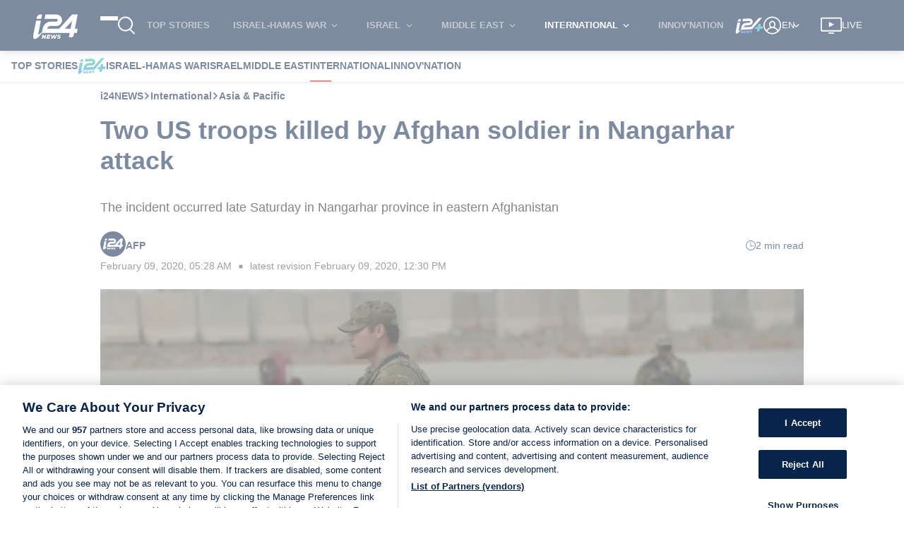

--- FILE ---
content_type: text/html; charset=utf-8
request_url: https://www.i24news.tv/en/news/international/asia-pacific/1581226127-two-us-troops-killed-by-afghan-soldier-in-nangarhar-attack
body_size: 2371
content:
<!doctype html><html lang="en"><head><meta charset="utf-8"><meta name="viewport" content="width=device-width,initial-scale=1,shrink-to-fit=no,maximum-scale=5"><meta name="theme-color" content="#07244b"><link rel="preload" href=https://cdn.cookielaw.org/scripttemplates/otSDKStub.js as="script" ><link rel="preload" href=https://js.sentry-cdn.com/54d52e511412497ea16c10d1224e450d.min.js as="script" crossorigin=anonymous><link rel="preload" href=/static/js/main.f57a9789.js as="script" ><link rel="preload" href=/static/css/main.53126b29.css as="style" ><link rel="preconnect" href="https://widget.perfectmarket.com"><link rel="preconnect" href="https://geolocation.onetrust.com"><link rel="preconnect" href="https://api.i24news.tv" crossorigin="use-credentials"><link rel="preconnect" href="https://cdn.i24news.tv"><link rel="preconnect" href="https://adncdn.net" crossorigin="anonymous"><link rel="dns-prefetch" href="https://cdn.cookielaw.org"><link rel="dns-prefetch" href="https://widget.perfectmarket.com"><link rel="dns-prefetch" href="https://geolocation.onetrust.com"><link rel="dns-prefetch" href="https://api.i24news.tv"><link rel="dns-prefetch" href="https://cdn.i24news.tv"><link rel="dns-prefetch" href="https://cdn.taboola.com"><link rel="dns-prefetch" href="https://players.brightcove.net"/><link rel="dns-prefetch" href="https://adncdn.net"><link rel="shortcut icon" href="/images/favicon.png"><link rel="icon" type="image/png" sizes="32x32" href="/images/favicon-32x32.png"><link rel="icon" type="image/png" sizes="16x16" href="/images/favicon-16x16.png"><link rel="apple-touch-icon" sizes="180x180" href="/images/apple-touch-icon.png"><meta name="msapplication-TileColor" content="#07244b"><meta name="author" content="i24NEWS"><meta name="facebook-domain-verification" content="azwhvsbq775zwdtog6frmxz60h9b26"/><script src="https://js.sentry-cdn.com/54d52e511412497ea16c10d1224e450d.min.js" crossorigin="anonymous"></script><script>var getSentryRelease=function(){var e="reader",t="v10.17.3";return e+"@"+t},getSentryWhitelistUrls=function(){return"www.i24news.tv".split(",").filter((function(e){return e.trim().length>0})).map((function(e){return new RegExp(e.trim().replace(/[-[\]{}()*+!<=:?./\\^$|#\s,]/g,"\\$&"),"i")}))},isStackTraceWhitelisted=function(e,t){for(var r=0;r<e.length;++r)for(var i=0;i<t.length;++i)if(!t[i].test(e[r].filename))return!1;return!0},beforeSendHandler=function(e,t){try{for(var r=getSentryWhitelistUrls(),i=0;i<e.exception.values.length;++i)if(!isStackTraceWhitelisted(e.exception.values[i].stacktrace.frames,r))return null;if(/\?.*fbclid=/i.test(e.request.url))return null;if(t.originalException instanceof DOMException&&("NetworkError"===t.originalException.name||"AbortError"===t.originalException.name||"TimeoutError"===t.originalException.name||"TransactionInactiveError"===t.originalException.name||"SyntaxError"===t.originalException.name&&(/Unexpected token '<'/i.test(t.originalException.message)||/The string did not match the expected pattern/i.test(t.originalException.message))||"NotSupportedError"===t.originalException.name&&/The element has no supported sources/i.test(t.originalException.message)||"TypeError"===t.originalException.name&&(/^AbortError:/i.test(t.originalException.message)||/^cancelled$/i.test(t.originalException.message))||"Error"===t.originalException.name&&(/^AbortError:/i.test(t.originalException.message)||/^Failed to fetch$/i.test(t.originalException.message))))return null}catch(e){window?.Sentry&&window.Sentry.captureException(e)}return e};window?.Sentry&&"function"==typeof window?.Sentry?.onLoad&&"function"==typeof window?.Sentry?.init&&window.Sentry.onLoad((function(){window.Sentry.init({dsn:"https://54d52e511412497ea16c10d1224e450d@o276939.ingest.sentry.io/1502781",release:getSentryRelease(),environment:"prod",attachStacktrace:!0,autoSessionTracking:!1,beforeSend:beforeSendHandler,ignoreErrors:[/Can't execute code from a freed script/i,/^No ad found for/i,/NS_ERROR_NOT_INITIALIZED/i,/ResizeObserver loop/i,/Loading (CSS )?chunk \d+ failed/i,/Failed to fetch/i,/^Unexpected token /i,/Blocked a (restricted )?frame with origin/i,/Event `ErrorEvent` captured as exception with message `Script error.`/i,/An attempt was made to break through the security policy of the user agent./i,/Non-Error exception captured with keys: /i,/Non-Error promise rejection captured with value: /i,/^AbortError: /i,/^WKWebView/i,/NotAllowedError: (The )?play/i,/The play method is not allowed/i,/null is not an object (evaluating 'window.parent.postMessage')/i],sampleRate:parseFloat("0.1"),allowUrl:getSentryWhitelistUrls()})}))</script><script>var re=new RegExp("^/(ar|en|fr|he|fa)/?","i"),locale=re.test(window.location.pathname)?re.exec(window.location.pathname)[1]:"en";document.documentElement.setAttribute("lang",locale);var manifestEl=document.createElement("link");manifestEl.rel="manifest",manifestEl.href="/"+locale+".webmanifest",document.head.appendChild(manifestEl)</script><script>!function(){for(var n=[{name:"IntersectionObserver",supports:function(){return"function"==typeof window.IntersectionObserver}},{name:"Symbol",supports:function(){return"Symbol"in window}},{name:"WeakMap",supports:function(){return"WeakMap"in window}},{name:"fetch",supports:function(){return"function"==typeof window.fetch}},{name:"URL",supports:function(){return"function"==typeof window.URL}},{name:"Element.prototype.prepend",supports:function(){return window.Element&&"prepend"in window.Element.prototype}},{name:"es2015",supports:function(){return"function"==typeof Object.assign}},{name:"es2016",supports:function(){return"function"==typeof Array.prototype.includes}},{name:"es2017",supports:function(){return"function"==typeof Object.values}}],e=!0,t=0;t<n.length;++t)if(!n[t].supports()){e=!1;break}if(!e){var o=n.map((function(n){return n.name})).join("%2C"),r=document.createElement("script");r.src="https://cdnjs.cloudflare.com/polyfill/v3/polyfill.min.js?version=4.8.0&features="+o,r.crossorigin="anonymous",document.head.appendChild(r)}}()</script><title>i24NEWS</title><script defer="defer" src="/static/js/main.f57a9789.js"></script><link href="/static/css/main.53126b29.css" rel="stylesheet"></head><body><noscript><iframe src="https://www.googletagmanager.com/ns.html?id=GTM-5DR28QNH" height="0" width="0" style="display:none;visibility:hidden"></iframe></noscript><noscript>You have to enable JavaScript to run this app.</noscript><div id="root"></div><div id="modal"></div><div id="fb-root"></div><script defer src="https://static.cloudflareinsights.com/beacon.min.js/vcd15cbe7772f49c399c6a5babf22c1241717689176015" integrity="sha512-ZpsOmlRQV6y907TI0dKBHq9Md29nnaEIPlkf84rnaERnq6zvWvPUqr2ft8M1aS28oN72PdrCzSjY4U6VaAw1EQ==" data-cf-beacon='{"version":"2024.11.0","token":"3673e638ce444552bdd8e82799328814","server_timing":{"name":{"cfCacheStatus":true,"cfEdge":true,"cfExtPri":true,"cfL4":true,"cfOrigin":true,"cfSpeedBrain":true},"location_startswith":null}}' crossorigin="anonymous"></script>
</body></html>